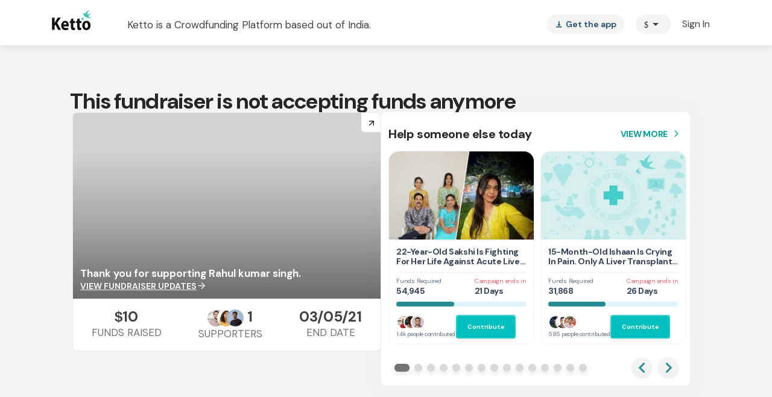

--- FILE ---
content_type: text/javascript
request_url: https://cdn-in.pagesense.io/js/lqge2ovj/8efe89a0bc2f4f40898daa9bf00c1591_visitor_count.js
body_size: -94
content:
window.ZAB.visitorData = {"experiments":{},"time":1769806301157}